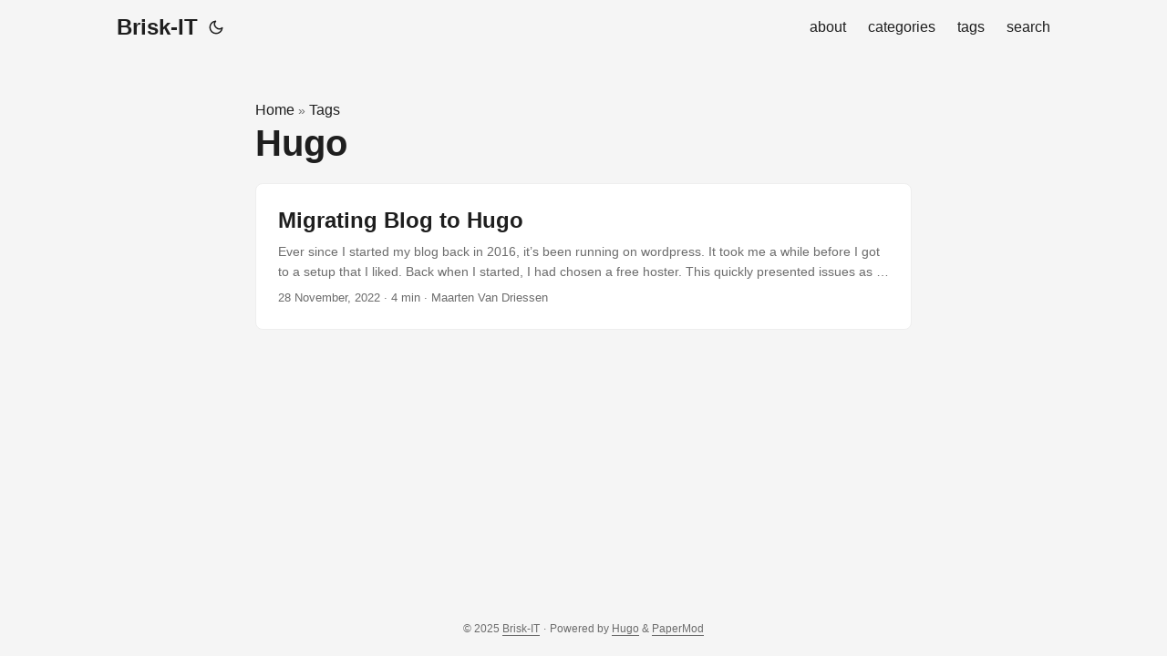

--- FILE ---
content_type: text/html;charset=UTF-8
request_url: https://brisk-it.net/tags/hugo/
body_size: 1919
content:
<!DOCTYPE html><html lang="en" dir="auto"><head><meta charset="utf-8">
<meta http-equiv="X-UA-Compatible" content="IE=edge">
<meta name="viewport" content="width=device-width, initial-scale=1, shrink-to-fit=no">
<meta name="robots" content="index, follow">
<title>Hugo | Brisk-IT</title>
<meta name="keywords" content="">
<meta name="description" content="">
<meta name="author" content="Maarten Van Driessen">
<link rel="canonical" href="https://brisk-it.net/tags/hugo/">
<link crossorigin="anonymous" href="/assets/css/stylesheet.8fe10233a706bc87f2e08b3cf97b8bd4c0a80f10675a143675d59212121037c0.css" integrity="sha256-j+ECM6cGvIfy4Is8+XuL1MCoDxBnWhQ2ddWSEhIQN8A=" rel="preload stylesheet" as="style">
<link rel="icon" href="https://brisk-it.net/favicon.ico">
<link rel="icon" type="image/png" sizes="16x16" href="https://brisk-it.net/favicon-16x16.png">
<link rel="icon" type="image/png" sizes="32x32" href="https://brisk-it.net/favicon-32x32.png">
<link rel="apple-touch-icon" href="https://brisk-it.net/apple-touch-icon.png">
<link rel="mask-icon" href="https://brisk-it.net/safari-pinned-tab.svg">
<meta name="theme-color" content="#2e2e33">
<meta name="msapplication-TileColor" content="#2e2e33">
<link rel="alternate" type="application/rss+xml" href="https://brisk-it.net/tags/hugo/index.xml">
<link rel="alternate" hreflang="en" href="https://brisk-it.net/tags/hugo/">
<noscript>
    <style>
        #theme-toggle,
        .top-link {
            display: none;
        }

    </style>
    <style>
        @media (prefers-color-scheme: dark) {
            :root {
                --theme: rgb(29, 30, 32);
                --entry: rgb(46, 46, 51);
                --primary: rgb(218, 218, 219);
                --secondary: rgb(155, 156, 157);
                --tertiary: rgb(65, 66, 68);
                --content: rgb(196, 196, 197);
                --code-block-bg: rgb(46, 46, 51);
                --code-bg: rgb(55, 56, 62);
                --border: rgb(51, 51, 51);
            }

            .list {
                background: var(--theme);
            }

            .list:not(.dark)::-webkit-scrollbar-track {
                background: 0 0;
            }

            .list:not(.dark)::-webkit-scrollbar-thumb {
                border-color: var(--theme);
            }
        }

    </style>
</noscript><meta property="og:url" content="https://brisk-it.net/tags/hugo/">
  <meta property="og:site_name" content="Brisk-IT">
  <meta property="og:title" content="Hugo">
  <meta property="og:locale" content="en-us">
  <meta property="og:type" content="website">
<meta name="twitter:card" content="summary">
<meta name="twitter:title" content="Hugo">
<meta name="twitter:description" content="">

</head>

<body class="list" id="top">


<header class="header">
    <nav class="nav">
        <div class="logo">
            <a href="https://brisk-it.net/" accesskey="h" title="Brisk-IT (Alt + H)">Brisk-IT</a>
            <div class="logo-switches">
                <button id="theme-toggle" accesskey="t" title="(Alt + T)" aria-label="Toggle theme">
                    <svg id="moon" xmlns="http://www.w3.org/2000/svg" width="24" height="18" viewBox="0 0 24 24" fill="none" stroke="currentColor" stroke-width="2" stroke-linecap="round" stroke-linejoin="round">
                        <path d="M21 12.79A9 9 0 1 1 11.21 3 7 7 0 0 0 21 12.79z"></path>
                    </svg>
                    <svg id="sun" xmlns="http://www.w3.org/2000/svg" width="24" height="18" viewBox="0 0 24 24" fill="none" stroke="currentColor" stroke-width="2" stroke-linecap="round" stroke-linejoin="round">
                        <circle cx="12" cy="12" r="5"></circle>
                        <line x1="12" y1="1" x2="12" y2="3"></line>
                        <line x1="12" y1="21" x2="12" y2="23"></line>
                        <line x1="4.22" y1="4.22" x2="5.64" y2="5.64"></line>
                        <line x1="18.36" y1="18.36" x2="19.78" y2="19.78"></line>
                        <line x1="1" y1="12" x2="3" y2="12"></line>
                        <line x1="21" y1="12" x2="23" y2="12"></line>
                        <line x1="4.22" y1="19.78" x2="5.64" y2="18.36"></line>
                        <line x1="18.36" y1="5.64" x2="19.78" y2="4.22"></line>
                    </svg>
                </button>
            </div>
        </div>
        <ul id="menu">
            <li>
                <a href="https://brisk-it.net/about/" title="about">
                    <span>about</span>
                </a>
            </li>
            <li>
                <a href="https://brisk-it.net/categories/" title="categories">
                    <span>categories</span>
                </a>
            </li>
            <li>
                <a href="https://brisk-it.net/tags/" title="tags">
                    <span>tags</span>
                </a>
            </li>
            <li>
                <a href="https://brisk-it.net/search/" title="search (Alt + /)" accesskey="/">
                    <span>search</span>
                </a>
            </li>
        </ul>
    </nav>
</header>
<main class="main"> 
<header class="page-header"><div class="breadcrumbs"><a href="https://brisk-it.net/">Home</a>&nbsp;»&nbsp;<a href="https://brisk-it.net/tags/">Tags</a></div>
  <h1>
    Hugo
  </h1>
</header>

<article class="post-entry tag-entry"> 
  <header class="entry-header">
    <h2 class="entry-hint-parent">Migrating Blog to Hugo
    </h2>
  </header>
  <div class="entry-content">
    <p>Ever since I started my blog back in 2016, it’s been running on wordpress. It took me a while before I got to a setup that I liked. Back when I started, I had chosen a free hoster. This quickly presented issues as I was not satisfied with the speed of my blog. The blog was moved around 2 or 3 more times before I ended up going to my current hoster.
...</p>
  </div>
  <footer class="entry-footer"><span title="2022-11-28 11:00:00 +0100 +0100">28 November, 2022</span>&nbsp;·&nbsp;4 min&nbsp;·&nbsp;Maarten Van Driessen</footer>
  <a class="entry-link" aria-label="post link to Migrating Blog to Hugo" href="https://brisk-it.net/migrating-blog-to-hugo/"></a>
</article>
    </main>
    
<footer class="footer">
        <span>© 2025 <a href="https://brisk-it.net/">Brisk-IT</a></span> · 

    <span>
        Powered by
        <a href="https://gohugo.io/" rel="noopener noreferrer" target="_blank">Hugo</a> &amp;
        <a href="https://github.com/adityatelange/hugo-PaperMod/" rel="noopener" target="_blank">PaperMod</a>
    </span>
</footer>
<a href="#top" aria-label="go to top" title="Go to Top (Alt + G)" class="top-link" id="top-link" accesskey="g">
    <svg xmlns="http://www.w3.org/2000/svg" viewBox="0 0 12 6" fill="currentColor">
        <path d="M12 6H0l6-6z"></path>
    </svg>
</a>







</body></html>